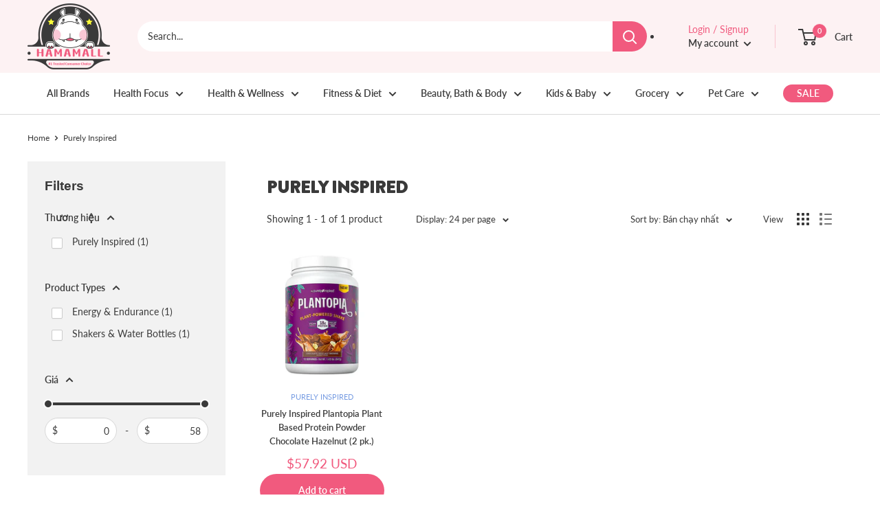

--- FILE ---
content_type: text/css;charset=UTF-8
request_url: https://db.onlinewebfonts.com/c/1237834ac4352b8c502409579622e269?family=Brandon+Grotesque+Black
body_size: -71
content:
/*
      www.OnlineWebFonts.Com 
      You must credit the author Copy this link on your web 
      <div>Font made from <a href="http://www.onlinewebfonts.com/fonts">Web Fonts</a>is licensed by CC BY 4.0</div>
      OR
      <a href="http://www.onlinewebfonts.com/fonts">Web Fonts</a>

      CSS rules to specify fonts

      font-family: "Brandon Grotesque Black";;

*/

@font-face{
    font-family: "Brandon Grotesque Black";
    src: url("https://db.onlinewebfonts.com/t/1237834ac4352b8c502409579622e269.eot");
    src: url("https://db.onlinewebfonts.com/t/1237834ac4352b8c502409579622e269.eot?#iefix")format("embedded-opentype"),
        url("https://db.onlinewebfonts.com/t/1237834ac4352b8c502409579622e269.woff")format("woff"),
        url("https://db.onlinewebfonts.com/t/1237834ac4352b8c502409579622e269.woff2")format("woff2"),
        url("https://db.onlinewebfonts.com/t/1237834ac4352b8c502409579622e269.ttf")format("truetype"),
        url("https://db.onlinewebfonts.com/t/1237834ac4352b8c502409579622e269.svg#Brandon Grotesque Black")format("svg");
    font-weight:normal;
    font-style:normal;
    font-display:swap;
}
 


--- FILE ---
content_type: text/css;charset=UTF-8
request_url: https://db.onlinewebfonts.com/c/bb9d8a754f9c6be097933784e3741953?family=Brandon
body_size: 182
content:
/*
      www.OnlineWebFonts.Com 
      You must credit the author Copy this link on your web 
      <div>Font made from <a href="http://www.onlinewebfonts.com/fonts">Web Fonts</a>is licensed by CC BY 4.0</div>
      OR
      <a href="http://www.onlinewebfonts.com/fonts">Web Fonts</a>

      CSS rules to specify fonts

      font-family: "Brandon";;

*/

@font-face{
    font-family: "Brandon";
    src: url("https://db.onlinewebfonts.com/t/bb9d8a754f9c6be097933784e3741953.eot");
    src: url("https://db.onlinewebfonts.com/t/bb9d8a754f9c6be097933784e3741953.eot?#iefix")format("embedded-opentype"),
        url("https://db.onlinewebfonts.com/t/bb9d8a754f9c6be097933784e3741953.woff")format("woff"),
        url("https://db.onlinewebfonts.com/t/bb9d8a754f9c6be097933784e3741953.woff2")format("woff2"),
        url("https://db.onlinewebfonts.com/t/bb9d8a754f9c6be097933784e3741953.ttf")format("truetype"),
        url("https://db.onlinewebfonts.com/t/bb9d8a754f9c6be097933784e3741953.svg#Brandon")format("svg");
    font-weight:normal;
    font-style:normal;
    font-display:swap;
}
 


--- FILE ---
content_type: text/javascript
request_url: https://hamamall.com/cdn/shop/t/5/assets/custom.js?v=102476495355921946141664463463
body_size: -572
content:
//# sourceMappingURL=/cdn/shop/t/5/assets/custom.js.map?v=102476495355921946141664463463
